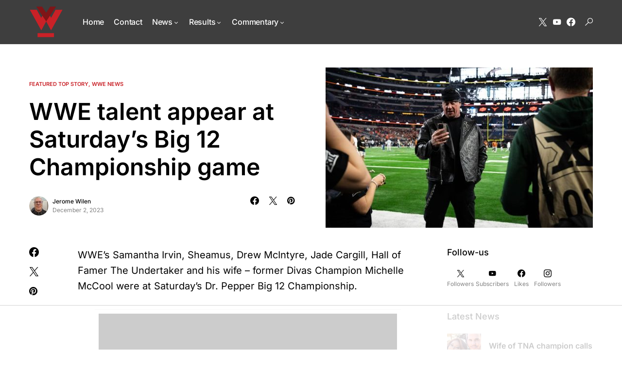

--- FILE ---
content_type: text/html
request_url: https://api.intentiq.com/profiles_engine/ProfilesEngineServlet?at=39&mi=10&dpi=936734067&pt=17&dpn=1&iiqidtype=2&iiqpcid=3c08e7d3-c87d-419c-9da1-33cd10c66e78&iiqpciddate=1768466145718&pcid=8af7eac2-cf16-486b-9cdb-386825be4dde&idtype=3&gdpr=0&japs=false&jaesc=0&jafc=0&jaensc=0&jsver=0.33&testGroup=A&source=pbjs&ABTestingConfigurationSource=group&abtg=A&vrref=https%3A%2F%2Fwww.wrestleview.com
body_size: 55
content:
{"abPercentage":97,"adt":1,"ct":2,"isOptedOut":false,"data":{"eids":[]},"dbsaved":"false","ls":true,"cttl":86400000,"abTestUuid":"g_bafd7383-133f-410a-bf6e-2f7b5c2f3f78","tc":9,"sid":1834447220}

--- FILE ---
content_type: text/html; charset=utf-8
request_url: https://www.google.com/recaptcha/api2/aframe
body_size: 268
content:
<!DOCTYPE HTML><html><head><meta http-equiv="content-type" content="text/html; charset=UTF-8"></head><body><script nonce="l8VnShPhsK0xmOSO_zal5w">/** Anti-fraud and anti-abuse applications only. See google.com/recaptcha */ try{var clients={'sodar':'https://pagead2.googlesyndication.com/pagead/sodar?'};window.addEventListener("message",function(a){try{if(a.source===window.parent){var b=JSON.parse(a.data);var c=clients[b['id']];if(c){var d=document.createElement('img');d.src=c+b['params']+'&rc='+(localStorage.getItem("rc::a")?sessionStorage.getItem("rc::b"):"");window.document.body.appendChild(d);sessionStorage.setItem("rc::e",parseInt(sessionStorage.getItem("rc::e")||0)+1);localStorage.setItem("rc::h",'1768466157713');}}}catch(b){}});window.parent.postMessage("_grecaptcha_ready", "*");}catch(b){}</script></body></html>

--- FILE ---
content_type: text/plain
request_url: https://rtb.openx.net/openrtbb/prebidjs
body_size: -84
content:
{"id":"9b9b3bda-0cd7-4854-b8ac-2e3bc898930b","nbr":0}

--- FILE ---
content_type: text/plain
request_url: https://rtb.openx.net/openrtbb/prebidjs
body_size: -226
content:
{"id":"8bb68649-5c74-4948-b5d7-80fb607b7ba4","nbr":0}

--- FILE ---
content_type: text/plain; charset=UTF-8
request_url: https://at.teads.tv/fpc?analytics_tag_id=PUB_17002&tfpvi=&gdpr_consent=&gdpr_status=22&gdpr_reason=220&ccpa_consent=&sv=prebid-v1
body_size: 56
content:
ZDc0NDMzMmYtMjEzZS00NjZlLTgyMmUtNzFlYmI0ZjAzNmExIzAtNw==

--- FILE ---
content_type: text/plain; charset=utf-8
request_url: https://ads.adthrive.com/http-api/cv2
body_size: 3927
content:
{"om":["06p643vp","08583576-119b-41fd-a734-706c9a33b8ad","0b0m8l4f","0nkew1d9","0r6m6t7w","0sm4lr19","1","10011/7fd34be4900e156030db159af81e8ded","10011/8b27c31a5a670fa1f1bbaf67c61def2e","10011/e74e28403778da6aabd5867faa366aee","10310289136970_579600013","10310289136970_594352012","10877374","11142692","11896988","12010084","12010088","12142259","124682_589","124684_132","124685_131","124843_8","1832l91i","1891/84814","18aeykws","19stw62w","1cmuj15l","1ie4ar","1ko1lvdk","1ktgrre1","1p4k6hot","1rhtcr5k","1zuc5d3f","202d4qe7","2132:45500596","2132:45562712","2249:501971939","2249:650628539","2307:024g8g3j","2307:2zz883h7","2307:4ghpg1az","2307:4qxmmgd2","2307:7cmeqmw8","2307:7hnew4tc","2307:ekv63n6v","2307:faia6gj7","2307:g749lgab","2307:ge4000vb","2307:itmaz0g4","2307:jaz5omfl","2307:livo1etn","2307:pkydekxi","2307:ralux098","2307:t4zab46q","2307:ujqkqtnh","2307:v9nj2zmr","2307:vk7simkb","2307:wad8wu7g","2307:x9yz5t0i","2409_15064_70_85809046","2409_25495_176_CR52092918","2409_25495_176_CR52092920","2409_25495_176_CR52092921","2409_25495_176_CR52092922","2409_25495_176_CR52092923","2409_25495_176_CR52092956","2409_25495_176_CR52092958","2409_25495_176_CR52092959","2409_25495_176_CR52150651","2409_25495_176_CR52153849","2409_25495_176_CR52175340","2409_25495_176_CR52178314","2409_25495_176_CR52178315","2409_25495_176_CR52178316","2409_25495_176_CR52186411","2409_25495_176_CR52188001","242366095","245841736","25048612","25048614","25048620","25048639","25_53v6aquw","25_8b5u826e","25_kec2e1sf","2662_200562_7821288","2715_9888_549423","2715_9888_551337","2760:176_CR52092921","2760:176_CR52092956","2760:176_CR52150651","2760:176_CR52175339","2760:176_CR52178315","28933536","29414696","2974:7821288","2y5a5qhb","2y8cdpp5","2zz883h7","3018/26b79cf69bdde543d01351842c2f031e","306_82972-543683-2632452","308_125204_11","32288936","32j56hnc","3490:CR52092918","3490:CR52092920","3490:CR52092922","3490:CR52150651","3490:CR52175340","3490:CR52212688","34eys5wu","34tgtmqk","35777007","3658_15038_ixja8zp1","3658_15078_vpp1quqt","3658_154624_vk7simkb","3658_15936_ovzu1bco","3658_582283_T26248245","3658_78719_024g8g3j","3702_139777_24765524","3702_139777_24765527","3702_139777_24765529","3702_139777_24765531","3702_139777_24765537","3702_139777_24765540","3702_139777_24765544","3702_139777_24765548","37cerfai","381513943572","3LMBEkP-wis","3o9hdib5","3qg82j4y","3swzj6q3","409_189398","409_192565","409_216326","409_216366","409_216384","409_216388","409_216396","409_216398","409_216416","409_216504","409_220139","409_220149","409_220169","409_220336","409_220353","409_223599","409_225978","409_225980","409_225982","409_225983","409_225990","409_226322","409_226347","409_226364","409_226372","409_226374","409_227223","409_227224","409_227240","409_228054","409_228055","409_228065","409_228073","409_231792","409_231798","42569692","44629254","44r72quo","458901553568","47869802","481703827","485027845327","4972638","4ghpg1az","4qxmmgd2","521_425_203509","521_425_203515","521_425_203536","521_425_203542","521_425_203702","521_425_203718","522555","5316_139700_cebab8a3-849f-4c71-9204-2195b7691600","5316_139700_e57da5d6-bc41-40d9-9688-87a11ae6ec85","53v6aquw","54044550","54779856","549423","5510:0nkew1d9","55116649","553781814","5563_66529_OAIP.42b6cf446e6e28a6feded14340c6b528","55726028","55726194","557_409_216366","557_409_216396","557_409_216586","557_409_220149","557_409_220159","557_409_220336","557_409_220343","557_409_220344","557_409_220353","557_409_223589","557_409_223599","557_409_225988","557_409_228054","557_409_228055","557_409_228064","557_409_228087","557_409_228105","557_409_228115","557_409_228349","557_409_228354","557_409_228363","55826909","56071098","5626536529","56341213","56635955","5726594343","5756a3ee-ee56-4bab-97c7-370441a10ab5","5826500827","593674671","59751578","5sfc9ja1","600618969","6126589193","613344ix","616794222","619089559","61916211","61932920","61932925","61932933","61932957","62046589","6226505231","6226505239","6226508465","6226522289","627309156","627309159","628359076","628444256","628444259","628444349","628444433","628444439","628456310","628456382","628456403","628622163","628622166","628622169","628622172","628622178","628622241","628622244","628622247","628622250","628683371","628687043","628687157","628687460","628803013","628841673","629007394","629009180","629167998","629168001","629168010","629168565","629171196","629171202","62946736","62946743","62946744","62946748","62946751","62971378","62978285","62981075","651637446","659713728691","673375558002","680_99480_700109389","680_99480_700109391","680_99480_700109393","683692339","683738007","684137347","684781858","688078501","694912939","696314600","696503125","697448680","699824707","6mrds7pc","6nqnmnyp","700109379","700109389","700109399","702397981","702423494","702759441","702759566","702759599","702759673","702759712","702838408","704692750","70_83448035","70_85954487","70_86509760","7354_138543_85445183","7354_138543_85808988","7732580","78827816","792401017416","794di3me","7d05d51e-fee0-44c3-b1db-efaf38f3346a","7fc6xgyo","7hnew4tc","7sf7w6kh","7xb3th35","8152859","83443098","8520092","85444449","85445183","85807297","85809006","85809022","86470584","86470621","86509229","86509756","86509757","86509758","86621362","88o5ox1x","8orkh93v","8w4klwi4","9057/b232bee09e318349723e6bde72381ba0","9309343","9uqo4ixz","Banner_cat3__pkg__bat_0_mat_0_20250620_sgjFW","a0oxacu8","a4nw4c6t","a7w365s6","aatgyedd","b3sqze11","b5h6ex3r","b85fb773-e3e4-47ad-98b9-66eb8b220921","b90cwbcd","be4hm1i2","bn278v80","bw5u85ie","cr-f7z7c94hubwe","cr-lg354l2uvergv2","cr-okttwdu0u9vd","cr-okttwdu0ubwe","cy298mho2zs","cymho2zs","dd373434-afb8-4352-8d96-6bd2c4367b4d","ddr52z0n","de66hk0y","dsugp5th","duxvs448","e4h05dx3","ekv63n6v","faia6gj7","fcn2zae1","fdujxvyb","ff6d3702-e02c-4de5-9cb7-634bd7d08aef","fqeh4hao","fvozdz0n","g749lgab","g88ob0qg","ge4000vb","ghoftjpg","gnpw5mw6","gptg4zsl","gr2aoieq","gsez3kpt","h8rbtl10","hbev5lgg","hf9ak5dg","hi8yer5p","hqz7anxg","i2aglcoy","i90isgt0","itmaz0g4","j70siazw","jaz5omfl","jd035jgw","k0csqwfi","kecbwzbd","klqiditz","kpia35q1","l3n14zqf","lc1wx7d6","m2nxcgdt","mcg2cwfw","mmr74uc4","mtsc0nih","mwwkdj9h","nv0uqrqm","o5xj653n","offogevi","ofoon6ir","ozdii3rw","pagvt0pd","pilv78fi","pkydekxi","pm9dmfkk","pmtssbfz","po1pucm2","pug4sba4","q1kdv2e7","q2ekj70j","qdd3kh0z","qq298vgscdx","qqvgscdx","qy9s2y7l","ralux098","ri6lq5cf","rrlikvt1","s4s41bit","ssnofwh5","t4zab46q","t5alo5fu","t5kb9pme","t73gfjqn","t8856rml","tc6309yq","ti0s3bz3","toh6otge","u1jb75sm","ujqkqtnh","uy87h4kt","uykfdhoc","v9nj2zmr","vk7simkb","vpp1quqt","w1ws81sy","wad8wu7g","wdx8u5k9","wf23zepx","x7jnfgrn","x9yz5t0i","xgzzblzl","xnx5isri","y141rtv6","y6mvqh9c","y84e8qjy","ygmhp6c6","ymhftm1x","yp0utlvz","zaiy3lqy","zonj6ubl","7979132","7979135"],"pmp":[],"adomains":["1md.org","a4g.com","about.bugmd.com","acelauncher.com","adameve.com","adelion.com","adp3.net","advenuedsp.com","aibidauction.com","aibidsrv.com","akusoli.com","allofmpls.org","arkeero.net","ato.mx","avazutracking.net","avid-ad-server.com","avid-adserver.com","avidadserver.com","aztracking.net","bc-sys.com","bcc-ads.com","bidderrtb.com","bidscube.com","bizzclick.com","bkserving.com","bksn.se","brightmountainads.com","bucksense.io","bugmd.com","ca.iqos.com","capitaloneshopping.com","cdn.dsptr.com","clarifion.com","clean.peebuster.com","cotosen.com","cs.money","cwkuki.com","dallasnews.com","dcntr-ads.com","decenterads.com","derila-ergo.com","dhgate.com","dhs.gov","digitaladsystems.com","displate.com","doyour.bid","dspbox.io","envisionx.co","ezmob.com","fla-keys.com","fmlabsonline.com","g123.jp","g2trk.com","gadgetslaboratory.com","gadmobe.com","getbugmd.com","goodtoknowthis.com","gov.il","grosvenorcasinos.com","guard.io","hero-wars.com","holts.com","howto5.io","http://bookstofilm.com/","http://countingmypennies.com/","http://fabpop.net/","http://folkaly.com/","http://gameswaka.com/","http://gowdr.com/","http://gratefulfinance.com/","http://outliermodel.com/","http://profitor.com/","http://tenfactorialrocks.com/","http://vovviral.com/","https://instantbuzz.net/","https://www.royalcaribbean.com/","ice.gov","imprdom.com","justanswer.com","liverrenew.com","longhornsnuff.com","lovehoney.com","lowerjointpain.com","lymphsystemsupport.com","meccabingo.com","media-servers.net","medimops.de","miniretornaveis.com","mobuppsrtb.com","motionspots.com","mygrizzly.com","myiq.com","myrocky.ca","national-lottery.co.uk","nbliver360.com","ndc.ajillionmax.com","nibblr-ai.com","niutux.com","nordicspirit.co.uk","notify.nuviad.com","notify.oxonux.com","own-imp.vrtzads.com","paperela.com","parasiterelief.com","peta.org","pfm.ninja","pixel.metanetwork.mobi","pixel.valo.ai","plannedparenthood.org","plf1.net","plt7.com","pltfrm.click","printwithwave.co","privacymodeweb.com","rangeusa.com","readywind.com","reklambids.com","ri.psdwc.com","royalcaribbean.com","royalcaribbean.com.au","rtb-adeclipse.io","rtb-direct.com","rtb.adx1.com","rtb.kds.media","rtb.reklambid.com","rtb.reklamdsp.com","rtb.rklmstr.com","rtbadtrading.com","rtbsbengine.com","rtbtradein.com","saba.com.mx","safevirus.info","securevid.co","seedtag.com","servedby.revive-adserver.net","shift.com","simple.life","smrt-view.com","swissklip.com","taboola.com","tel-aviv.gov.il","temu.com","theoceanac.com","track-bid.com","trackingintegral.com","trading-rtbg.com","trkbid.com","truthfinder.com","unoadsrv.com","usconcealedcarry.com","uuidksinc.net","vabilitytech.com","vashoot.com","vegogarden.com","viewtemplates.com","votervoice.net","vuse.com","waardex.com","wapstart.ru","wdc.go2trk.com","weareplannedparenthood.org","webtradingspot.com","www.royalcaribbean.com","xapads.com","xiaflex.com","yourchamilia.com"]}

--- FILE ---
content_type: text/plain
request_url: https://rtb.openx.net/openrtbb/prebidjs
body_size: -227
content:
{"id":"0681393f-4e6d-4982-8103-07f099ad9c97","nbr":0}

--- FILE ---
content_type: text/plain
request_url: https://rtb.openx.net/openrtbb/prebidjs
body_size: -227
content:
{"id":"926e6b00-5328-4bc2-9add-8081c6534ffc","nbr":0}

--- FILE ---
content_type: text/plain
request_url: https://rtb.openx.net/openrtbb/prebidjs
body_size: -226
content:
{"id":"2af767ce-2cfa-4bd7-9776-ca1ffb3e9449","nbr":0}

--- FILE ---
content_type: text/plain
request_url: https://rtb.openx.net/openrtbb/prebidjs
body_size: -227
content:
{"id":"7fafc3f9-03f6-4f28-9264-6884a2089a67","nbr":0}

--- FILE ---
content_type: text/plain
request_url: https://rtb.openx.net/openrtbb/prebidjs
body_size: -227
content:
{"id":"79d3c707-125c-47a6-8926-97b036e5f236","nbr":0}

--- FILE ---
content_type: text/plain
request_url: https://rtb.openx.net/openrtbb/prebidjs
body_size: -227
content:
{"id":"8f7f957e-46ca-4f8e-919d-570620194e8d","nbr":0}

--- FILE ---
content_type: text/plain
request_url: https://rtb.openx.net/openrtbb/prebidjs
body_size: -227
content:
{"id":"4ddc5ad5-6803-428c-be4a-9cadd78aea5f","nbr":0}